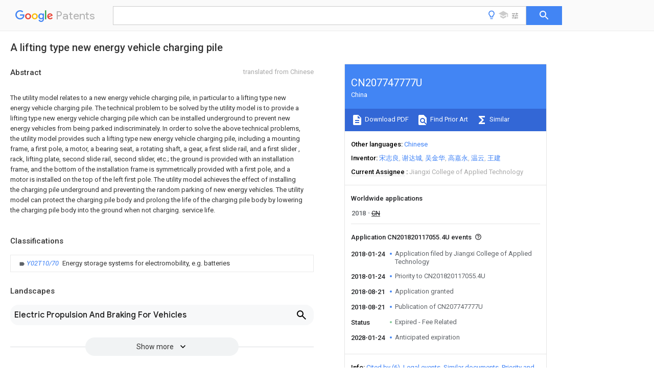

--- FILE ---
content_type: text/html
request_url: https://patents.google.com/patent/CN207747777U/en
body_size: 21246
content:
<!DOCTYPE html>
<html lang="en">
  <head>
    <title>CN207747777U - 
        A lifting type new energy vehicle charging pile
       
        - Google Patents</title>

    <meta name="viewport" content="width=device-width, initial-scale=1">
    <meta charset="UTF-8">
    <meta name="referrer" content="origin-when-crossorigin">
    <link rel="canonical" href="https://patents.google.com/patent/CN207747777U/en">
    <meta name="description" content="
    
       The utility model relates to a new energy vehicle charging pile, in particular to a lifting type new energy vehicle charging pile. The technical problem to be solved by the utility model is to provide a lifting type new energy vehicle charging pile which can be installed underground to prevent new energy vehicles from being parked indiscriminately. In order to solve the above technical problems, the utility model provides such a lifting type new energy vehicle charging pile, including a mounting frame, a first pole, a motor, a bearing seat, a rotating shaft, a gear, a first slide rail, and a first slider , rack, lifting plate, second slide rail, second slider, etc.; the ground is provided with an installation frame, and the bottom of the installation frame is symmetrically provided with a first pole, and a motor is installed on the top of the left first pole. The utility model achieves the effect of installing the charging pile underground and preventing the random parking of new energy vehicles. The utility model can protect the charging pile body and prolong the life of the charging pile body by lowering the charging pile body into the ground when not charging. service life.  
       
    
   
   ">
    <meta name="DC.type" content="patent">
    <meta name="DC.title" content="
        A lifting type new energy vehicle charging pile
       
       ">
    <meta name="DC.date" content="2018-01-24" scheme="dateSubmitted">
    <meta name="DC.description" content="
    
       The utility model relates to a new energy vehicle charging pile, in particular to a lifting type new energy vehicle charging pile. The technical problem to be solved by the utility model is to provide a lifting type new energy vehicle charging pile which can be installed underground to prevent new energy vehicles from being parked indiscriminately. In order to solve the above technical problems, the utility model provides such a lifting type new energy vehicle charging pile, including a mounting frame, a first pole, a motor, a bearing seat, a rotating shaft, a gear, a first slide rail, and a first slider , rack, lifting plate, second slide rail, second slider, etc.; the ground is provided with an installation frame, and the bottom of the installation frame is symmetrically provided with a first pole, and a motor is installed on the top of the left first pole. The utility model achieves the effect of installing the charging pile underground and preventing the random parking of new energy vehicles. The utility model can protect the charging pile body and prolong the life of the charging pile body by lowering the charging pile body into the ground when not charging. service life.  
       
    
   
   ">
    <meta name="citation_patent_application_number" content="CN:201820117055.4U">
    <meta name="citation_pdf_url" content="https://patentimages.storage.googleapis.com/d6/4e/09/db9c60dac883a2/CN207747777U.pdf">
    <meta name="citation_patent_number" content="CN:207747777:U">
    <meta name="DC.date" content="2018-08-21" scheme="issue">
    <meta name="DC.contributor" content="宋志良" scheme="inventor">
    <meta name="DC.contributor" content="谢达城" scheme="inventor">
    <meta name="DC.contributor" content="吴金华" scheme="inventor">
    <meta name="DC.contributor" content="高嘉永" scheme="inventor">
    <meta name="DC.contributor" content="温云" scheme="inventor">
    <meta name="DC.contributor" content="王建" scheme="inventor">
    <meta name="DC.contributor" content="Jiangxi College of Applied Technology" scheme="assignee">
    <link rel="stylesheet" href="https://fonts.googleapis.com/css?family=Roboto:400,400italic,500,500italic,700">
    <link rel="stylesheet" href="https://fonts.googleapis.com/css?family=Product+Sans">
    <link rel="stylesheet" href="https://fonts.googleapis.com/css2?family=Google+Sans:wght@400;500;700">

    <style>
      
      #gb { top: 15px; left: auto; right: 0; width: auto; min-width: 135px !important; }   
      body { transition: none; }
    </style>
    <script></script>

    <script>
      window.version = 'patent-search.search_20250707_RC00';

      function sendFeedback() {
        userfeedback.api.startFeedback({
          'productId': '713680',
          'bucket': 'patent-search-web',
          'productVersion': window.version,
        });
      }

      window.experiments = {};
      window.experiments.patentCountries = "ae,ag,al,am,ao,ap,ar,at,au,aw,az,ba,bb,bd,be,bf,bg,bh,bj,bn,bo,br,bw,bx,by,bz,ca,cf,cg,ch,ci,cl,cm,cn,co,cr,cs,cu,cy,cz,dd,de,dj,dk,dm,do,dz,ea,ec,ee,eg,em,ep,es,fi,fr,ga,gb,gc,gd,ge,gh,gm,gn,gq,gr,gt,gw,hk,hn,hr,hu,ib,id,ie,il,in,ir,is,it,jo,jp,ke,kg,kh,km,kn,kp,kr,kw,kz,la,lc,li,lk,lr,ls,lt,lu,lv,ly,ma,mc,md,me,mg,mk,ml,mn,mo,mr,mt,mw,mx,my,mz,na,ne,ng,ni,nl,no,nz,oa,om,pa,pe,pg,ph,pl,pt,py,qa,ro,rs,ru,rw,sa,sc,sd,se,sg,si,sk,sl,sm,sn,st,su,sv,sy,sz,td,tg,th,tj,tm,tn,tr,tt,tw,tz,ua,ug,us,uy,uz,vc,ve,vn,wo,yu,za,zm,zw";
      
      
      window.experiments.keywordWizard = true;
      
      
      
      window.experiments.definitions = true;
      window.experiments.plogs = true;

      window.Polymer = {
        dom: 'shady',
        lazyRegister: true,
      };
    </script>

    <script src="//www.gstatic.com/patent-search/frontend/patent-search.search_20250707_RC00/scs/compiled_dir/webcomponentsjs/webcomponents-lite.min.js"></script>
    <link rel="import" href="//www.gstatic.com/patent-search/frontend/patent-search.search_20250707_RC00/scs/compiled_dir/search-app-vulcanized.html">
  </head>
  <body unresolved>
    
    
    <script></script>
    <script src="//www.gstatic.com/patent-search/frontend/patent-search.search_20250707_RC00/scs/compiled_dir/search-app-vulcanized.js"></script>
    <search-app>
      
      

      <article class="result" itemscope itemtype="http://schema.org/ScholarlyArticle">
  <h1 itemprop="pageTitle">CN207747777U - 
        A lifting type new energy vehicle charging pile
       
        - Google Patents</h1>
  <span itemprop="title">
        A lifting type new energy vehicle charging pile
       
       </span>

  <meta itemprop="type" content="patent">
  <a href="https://patentimages.storage.googleapis.com/d6/4e/09/db9c60dac883a2/CN207747777U.pdf" itemprop="pdfLink">Download PDF</a>
  <h2>Info</h2>

  <dl>
    <dt>Publication number</dt>
    <dd itemprop="publicationNumber">CN207747777U</dd>
    <meta itemprop="numberWithoutCodes" content="207747777">
    <meta itemprop="kindCode" content="U">
    <meta itemprop="publicationDescription" content="Registered utility model">
    <span>CN207747777U</span>
    <span>CN201820117055.4U</span>
    <span>CN201820117055U</span>
    <span>CN207747777U</span>
    <span>CN 207747777 U</span>
    <span>CN207747777 U</span>
    <span>CN 207747777U</span>
    <span>  </span>
    <span> </span>
    <span> </span>
    <span>CN 201820117055 U</span>
    <span>CN201820117055 U</span>
    <span>CN 201820117055U</span>
    <span>CN 207747777 U</span>
    <span>CN207747777 U</span>
    <span>CN 207747777U</span>

    <dt>Authority</dt>
    <dd itemprop="countryCode">CN</dd>
    <dd itemprop="countryName">China</dd>

    <dt>Prior art keywords</dt>
    <dd itemprop="priorArtKeywords" repeat>charging pile</dd>
    <dd itemprop="priorArtKeywords" repeat>new energy</dd>
    <dd itemprop="priorArtKeywords" repeat>sliding block</dd>
    <dd itemprop="priorArtKeywords" repeat>block</dd>
    <dd itemprop="priorArtKeywords" repeat>motor</dd>

    <dt>Prior art date</dt>
    <dd><time itemprop="priorArtDate" datetime="2018-01-24">2018-01-24</time></dd>

    <dt>Legal status (The legal status is an assumption and is not a legal conclusion. Google has not performed a legal analysis and makes no representation as to the accuracy of the status listed.)</dt>
    <dd itemprop="legalStatusIfi" itemscope>
      <span itemprop="status">Expired - Fee Related</span>
    </dd>
  </dl>

  <dt>Application number</dt>
  <dd itemprop="applicationNumber">CN201820117055.4U</dd>

  <dt>Other languages</dt>
  <dd itemprop="otherLanguages" itemscope repeat>
    <a href="/patent/CN207747777U/zh">
      <span itemprop="name">Chinese</span> (<span itemprop="code">zh</span>)
    </a>
  </dd>

  

  <dt>Inventor</dt>
  <dd itemprop="inventor" repeat>宋志良</dd>
  <dd itemprop="inventor" repeat>谢达城</dd>
  <dd itemprop="inventor" repeat>吴金华</dd>
  <dd itemprop="inventor" repeat>高嘉永</dd>
  <dd itemprop="inventor" repeat>温云</dd>
  <dd itemprop="inventor" repeat>王建</dd>

  <dt>Current Assignee (The listed assignees may be inaccurate. Google has not performed a legal analysis and makes no representation or warranty as to the accuracy of the list.)</dt>
  <dd itemprop="assigneeCurrent" repeat>
    Jiangxi College of Applied Technology
  </dd>

  <dt>Original Assignee</dt>
  <dd itemprop="assigneeOriginal" repeat>Jiangxi College of Applied Technology</dd>

  <dt>Priority date (The priority date is an assumption and is not a legal conclusion. Google has not performed a legal analysis and makes no representation as to the accuracy of the date listed.)</dt>
  <dd><time itemprop="priorityDate" datetime="2018-01-24">2018-01-24</time></dd>

  <dt>Filing date</dt>
  <dd><time itemprop="filingDate" datetime="2018-01-24">2018-01-24</time></dd>

  <dt>Publication date</dt>
  <dd><time itemprop="publicationDate" datetime="2018-08-21">2018-08-21</time></dd>

  
  <dd itemprop="events" itemscope repeat>
    <time itemprop="date" datetime="2018-01-24">2018-01-24</time>
    <span itemprop="title">Application filed by Jiangxi College of Applied Technology</span>
    <span itemprop="type">filed</span>
    <span itemprop="critical" content="true" bool>Critical</span>
    
    
    
    <span itemprop="assigneeSearch">Jiangxi College of Applied Technology</span>
  </dd>
  <dd itemprop="events" itemscope repeat>
    <time itemprop="date" datetime="2018-01-24">2018-01-24</time>
    <span itemprop="title">Priority to CN201820117055.4U</span>
    <span itemprop="type">priority</span>
    <span itemprop="critical" content="true" bool>Critical</span>
    
    
    <span itemprop="documentId">patent/CN207747777U/en</span>
    
  </dd>
  <dd itemprop="events" itemscope repeat>
    <time itemprop="date" datetime="2018-08-21">2018-08-21</time>
    <span itemprop="title">Application granted</span>
    <span itemprop="type">granted</span>
    <span itemprop="critical" content="true" bool>Critical</span>
    
    
    
    
  </dd>
  <dd itemprop="events" itemscope repeat>
    <time itemprop="date" datetime="2018-08-21">2018-08-21</time>
    <span itemprop="title">Publication of CN207747777U</span>
    <span itemprop="type">publication</span>
    <span itemprop="critical" content="true" bool>Critical</span>
    
    
    <span itemprop="documentId">patent/CN207747777U/en</span>
    
  </dd>
  <dd itemprop="events" itemscope repeat>
    <time itemprop="date">Status</time>
    <span itemprop="title">Expired - Fee Related</span>
    <span itemprop="type">legal-status</span>
    <span itemprop="critical" content="true" bool>Critical</span>
    <span itemprop="current" content="true" bool>Current</span>
    
    
    
  </dd>
  <dd itemprop="events" itemscope repeat>
    <time itemprop="date" datetime="2028-01-24">2028-01-24</time>
    <span itemprop="title">Anticipated expiration</span>
    <span itemprop="type">legal-status</span>
    <span itemprop="critical" content="true" bool>Critical</span>
    
    
    
    
  </dd>

  <h2>Links</h2>
  <ul>
    

    <li itemprop="links" itemscope repeat>
        <meta itemprop="id" content="espacenetLink">
        <a href="https://worldwide.espacenet.com/publicationDetails/biblio?CC=CN&amp;NR=207747777U&amp;KC=U&amp;FT=D" itemprop="url" target="_blank"><span itemprop="text">Espacenet</span></a>
      </li>
      

    

    <li itemprop="links" itemscope repeat>
      <meta itemprop="id" content="globalDossierLink">
      <a href="https://globaldossier.uspto.gov/result/application/CN/201820117055/1" itemprop="url" target="_blank"><span itemprop="text">Global Dossier</span></a>
    </li>

    

      

      

      
      <li itemprop="links" itemscope repeat>
        <meta itemprop="id" content="stackexchangeLink">
        <a href="https://patents.stackexchange.com/questions/tagged/CN207747777U" itemprop="url"><span itemprop="text">Discuss</span></a>
      </li>
  </ul>

  <ul itemprop="concept" itemscope>
    <li itemprop="match" itemscope repeat>
      <span itemprop="id">238000009434</span>
      <span itemprop="name">installation</span>
      <span itemprop="domain">Methods</span>
      <span itemprop="svg_large"></span>
      <span itemprop="svg_small"></span>
      <span itemprop="smiles"></span>
      <span itemprop="inchi_key"></span>
      <span itemprop="similarity">0.000</span>
      <span itemprop="sections" repeat>abstract</span>
      <span itemprop="sections" repeat>description</span>
      <span itemprop="count">33</span>
    </li>
    <li itemprop="match" itemscope repeat>
      <span itemprop="id">230000000694</span>
      <span itemprop="name">effects</span>
      <span itemprop="domain">Effects</span>
      <span itemprop="svg_large"></span>
      <span itemprop="svg_small"></span>
      <span itemprop="smiles"></span>
      <span itemprop="inchi_key"></span>
      <span itemprop="similarity">0.000</span>
      <span itemprop="sections" repeat>abstract</span>
      <span itemprop="sections" repeat>description</span>
      <span itemprop="count">2</span>
    </li>
    <li itemprop="match" itemscope repeat>
      <span itemprop="id">238000010586</span>
      <span itemprop="name">diagram</span>
      <span itemprop="domain">Methods</span>
      <span itemprop="svg_large"></span>
      <span itemprop="svg_small"></span>
      <span itemprop="smiles"></span>
      <span itemprop="inchi_key"></span>
      <span itemprop="similarity">0.000</span>
      <span itemprop="sections" repeat>description</span>
      <span itemprop="count">3</span>
    </li>
    <li itemprop="match" itemscope repeat>
      <span itemprop="id">238000000034</span>
      <span itemprop="name">method</span>
      <span itemprop="domain">Methods</span>
      <span itemprop="svg_large"></span>
      <span itemprop="svg_small"></span>
      <span itemprop="smiles"></span>
      <span itemprop="inchi_key"></span>
      <span itemprop="similarity">0.000</span>
      <span itemprop="sections" repeat>description</span>
      <span itemprop="count">3</span>
    </li>
    <li itemprop="match" itemscope repeat>
      <span itemprop="id">230000009286</span>
      <span itemprop="name">beneficial effect</span>
      <span itemprop="domain">Effects</span>
      <span itemprop="svg_large"></span>
      <span itemprop="svg_small"></span>
      <span itemprop="smiles"></span>
      <span itemprop="inchi_key"></span>
      <span itemprop="similarity">0.000</span>
      <span itemprop="sections" repeat>description</span>
      <span itemprop="count">1</span>
    </li>
    <li itemprop="match" itemscope repeat>
      <span itemprop="id">238000005516</span>
      <span itemprop="name">engineering process</span>
      <span itemprop="domain">Methods</span>
      <span itemprop="svg_large"></span>
      <span itemprop="svg_small"></span>
      <span itemprop="smiles"></span>
      <span itemprop="inchi_key"></span>
      <span itemprop="similarity">0.000</span>
      <span itemprop="sections" repeat>description</span>
      <span itemprop="count">1</span>
    </li>
    <li itemprop="match" itemscope repeat>
      <span itemprop="id">239000000446</span>
      <span itemprop="name">fuel</span>
      <span itemprop="domain">Substances</span>
      <span itemprop="svg_large"></span>
      <span itemprop="svg_small"></span>
      <span itemprop="smiles"></span>
      <span itemprop="inchi_key"></span>
      <span itemprop="similarity">0.000</span>
      <span itemprop="sections" repeat>description</span>
      <span itemprop="count">1</span>
    </li>
    <li itemprop="match" itemscope repeat>
      <span itemprop="id">230000003993</span>
      <span itemprop="name">interaction</span>
      <span itemprop="domain">Effects</span>
      <span itemprop="svg_large"></span>
      <span itemprop="svg_small"></span>
      <span itemprop="smiles"></span>
      <span itemprop="inchi_key"></span>
      <span itemprop="similarity">0.000</span>
      <span itemprop="sections" repeat>description</span>
      <span itemprop="count">1</span>
    </li>
    <li itemprop="match" itemscope repeat>
      <span itemprop="id">238000012986</span>
      <span itemprop="name">modification</span>
      <span itemprop="domain">Methods</span>
      <span itemprop="svg_large"></span>
      <span itemprop="svg_small"></span>
      <span itemprop="smiles"></span>
      <span itemprop="inchi_key"></span>
      <span itemprop="similarity">0.000</span>
      <span itemprop="sections" repeat>description</span>
      <span itemprop="count">1</span>
    </li>
    <li itemprop="match" itemscope repeat>
      <span itemprop="id">230000004048</span>
      <span itemprop="name">modification</span>
      <span itemprop="domain">Effects</span>
      <span itemprop="svg_large"></span>
      <span itemprop="svg_small"></span>
      <span itemprop="smiles"></span>
      <span itemprop="inchi_key"></span>
      <span itemprop="similarity">0.000</span>
      <span itemprop="sections" repeat>description</span>
      <span itemprop="count">1</span>
    </li>
    <li itemprop="match" itemscope repeat>
      <span itemprop="id">238000006467</span>
      <span itemprop="name">substitution reaction</span>
      <span itemprop="domain">Methods</span>
      <span itemprop="svg_large"></span>
      <span itemprop="svg_small"></span>
      <span itemprop="smiles"></span>
      <span itemprop="inchi_key"></span>
      <span itemprop="similarity">0.000</span>
      <span itemprop="sections" repeat>description</span>
      <span itemprop="count">1</span>
    </li>
  </ul>

  

  <section>
    <h2>Classifications</h2>
    <ul>
      <li>
        <ul itemprop="classifications" itemscope repeat>
          <li itemprop="classifications" itemscope repeat>
            <span itemprop="Code">Y</span>&mdash;<span itemprop="Description">GENERAL TAGGING OF NEW TECHNOLOGICAL DEVELOPMENTS; GENERAL TAGGING OF CROSS-SECTIONAL TECHNOLOGIES SPANNING OVER SEVERAL SECTIONS OF THE IPC; TECHNICAL SUBJECTS COVERED BY FORMER USPC CROSS-REFERENCE ART COLLECTIONS [XRACs] AND DIGESTS</span>
            <meta itemprop="IsCPC" content="true">
          </li>
          <li itemprop="classifications" itemscope repeat>
            <span itemprop="Code">Y02</span>&mdash;<span itemprop="Description">TECHNOLOGIES OR APPLICATIONS FOR MITIGATION OR ADAPTATION AGAINST CLIMATE CHANGE</span>
            <meta itemprop="IsCPC" content="true">
          </li>
          <li itemprop="classifications" itemscope repeat>
            <span itemprop="Code">Y02T</span>&mdash;<span itemprop="Description">CLIMATE CHANGE MITIGATION TECHNOLOGIES RELATED TO TRANSPORTATION</span>
            <meta itemprop="IsCPC" content="true">
          </li>
          <li itemprop="classifications" itemscope repeat>
            <span itemprop="Code">Y02T10/00</span>&mdash;<span itemprop="Description">Road transport of goods or passengers</span>
            <meta itemprop="IsCPC" content="true">
          </li>
          <li itemprop="classifications" itemscope repeat>
            <span itemprop="Code">Y02T10/60</span>&mdash;<span itemprop="Description">Other road transportation technologies with climate change mitigation effect</span>
            <meta itemprop="IsCPC" content="true">
          </li>
          <li itemprop="classifications" itemscope repeat>
            <span itemprop="Code">Y02T10/70</span>&mdash;<span itemprop="Description">Energy storage systems for electromobility, e.g. batteries</span>
            <meta itemprop="Leaf" content="true"><meta itemprop="Additional" content="true"><meta itemprop="IsCPC" content="true">
          </li>
        </ul>
      </li>
    </ul>
  </section>

  

  

  

  <section>
    <h2>Landscapes</h2>
    <ul>
      <li itemprop="landscapes" itemscope repeat>
        <span itemprop="name">Electric Propulsion And Braking For Vehicles</span>
        (<span itemprop="type">AREA</span>)
      </li>
    </ul>
  </section>


  <section itemprop="abstract" itemscope>
    <h2>Abstract</h2>
    <aside>Translated from <span itemprop="translatedLanguage">Chinese</span></aside>
    <div itemprop="content" html><abstract mxw-id="PA322098440" lang="EN" load-source="google">
    <span class="notranslate">
      <span class="google-src-text">
        <p num="0001">本实用新型涉及一种新能源汽车充电桩，尤其涉及一种升降式新能源汽车充电桩。本实用新型要解决的技术问题是提供一种将充电桩安装在地下、可以防止新能源汽车乱停放的升降式新能源汽车充电桩。为了解决上述技术问题，本实用新型提供了这样一种升降式新能源汽车充电桩，包括有安装框、第一支杆、电机、轴承座、转轴、齿轮、第一滑轨、第一滑块、齿条、升降板、第二滑轨、第二滑块等；地面内设有安装框，安装框内底部左右对称设有第一支杆，左侧第一支杆顶端安装有电机。本实用新型达到了将充电桩安装在地下、可以防止新能源汽车乱停放的效果，本实用新型通过在不充电时，将充电桩本体降入地面，可以保护充电桩本体，延长充电桩本体的使用寿命。</p>
        <span class="patent-image-not-available"></span>
      </span>
      <p num="0001">The utility model relates to a new energy vehicle charging pile, in particular to a lifting type new energy vehicle charging pile. The technical problem to be solved by the utility model is to provide a lifting type new energy vehicle charging pile which can be installed underground to prevent new energy vehicles from being parked indiscriminately. In order to solve the above technical problems, the utility model provides such a lifting type new energy vehicle charging pile, including a mounting frame, a first pole, a motor, a bearing seat, a rotating shaft, a gear, a first slide rail, and a first slider , rack, lifting plate, second slide rail, second slider, etc.; the ground is provided with an installation frame, and the bottom of the installation frame is symmetrically provided with a first pole, and a motor is installed on the top of the left first pole. The utility model achieves the effect of installing the charging pile underground and preventing the random parking of new energy vehicles. The utility model can protect the charging pile body and prolong the life of the charging pile body by lowering the charging pile body into the ground when not charging. service life. </p>
      <span class="patent-image-not-available"></span>
    </span>
  </abstract>
  </div>
  </section>

  <section itemprop="description" itemscope>
    <h2>Description</h2>
    <aside>Translated from <span itemprop="translatedLanguage">Chinese</span></aside>
    <div itemprop="content" html><description mxw-id="PDES354426225" lang="EN" load-source="google">
    <invention-title lang="ZH" id="title1">
      <span class="notranslate"> <span class="google-src-text">一种升降式新能源汽车充电桩</span>A lifting type new energy vehicle charging pile</span>
    </invention-title>
    <technical-field>
      <p id="p0001" num="0001">
        <span class="notranslate"> <span class="google-src-text">技术领域</span>technical field</span>
      </p>
      <p id="p0002" num="0002">
        <span class="notranslate"> <span class="google-src-text">本实用新型涉及一种新能源汽车充电桩，尤其涉及一种升降式新能源汽车充电桩。</span>The utility model relates to a new energy vehicle charging pile, in particular to a lifting type new energy vehicle charging pile.</span>
      </p>
    </technical-field>
    <background-art>
      <p id="p0003" num="0003">
        <span class="notranslate"> <span class="google-src-text">背景技术</span>Background technique</span>
      </p>
      <p id="p0004" num="0004">
        <span class="notranslate"> <span class="google-src-text">充电桩其功能类似于加油站里面的加油机，可以固定在地面或墙壁，安装于公共建筑（公共楼宇、商场、公共停车场等）和居民小区停车场或充电站内，可以根据不同的电压等级为各种型号的电动新能源汽车充电。充电桩的输入端与交流电网直接连接，输出端都装有充电插头用于为电动新能源汽车充电。充电桩一般提供常规充电和快速充电两种充电方式，人们可以使用特定的充电卡在充电桩提供的人机交互操作界面上刷卡使用，进行相应的充电方式、充电时间、费用数据打印等操作，充电桩显示屏能显示充电量、费用、充电时间等数据。随着新能源汽车的兴起，充电桩也变得越来越多，目前的充电桩多数是暴露在外面，如此就容易顺坏，而且在充电时，新能源汽车停放不好，导致新能源汽车占用的空间大，给后面来的新能源汽车充电造成麻烦。</span>The function of the charging pile is similar to that of the fuel dispenser in the gas station. It can be fixed on the ground or on the wall, and installed in public buildings (public buildings, shopping malls, public parking lots, etc.) and residential area parking lots or charging stations. Charge various models of electric new energy vehicles. The input end of the charging pile is directly connected to the AC power grid, and the output end is equipped with a charging plug for charging electric new energy vehicles. Charging piles generally provide two charging methods: conventional charging and fast charging. People can use a specific charging card to swipe the card on the human-computer interaction interface provided by the charging pile to perform corresponding charging methods, charging time, and cost data printing. The display screen of the charging pile can display data such as charging amount, cost, and charging time. With the rise of new energy vehicles, there are more and more charging piles. Most of the current charging piles are exposed to the outside, so they are easy to be damaged. Moreover, when charging, new energy vehicles are not parked well, which leads to the failure of new energy vehicles. It takes up a lot of space, which will cause trouble for charging new energy vehicles coming later.</span>
      </p>
      <p id="p0005" num="0005">
        <span class="notranslate"> <span class="google-src-text">综上，目前需要研发一种将充电桩安装在地下、可以防止新能源汽车乱停放的升降式新能源汽车充电桩，来克服现有技术中充电桩暴露在外面、新能源汽车充电时随意停放的缺点。</span>In summary, it is currently necessary to develop a lifting type new energy vehicle charging pile that installs the charging pile underground and can prevent the random parking of new energy vehicles, so as to overcome the existing technology that the charging pile is exposed to the outside and the new energy vehicle is parked randomly when charging. Shortcomings.</span>
      </p>
    </background-art>
    <disclosure>
      <p id="p0006" num="0006">
        <span class="notranslate"> <span class="google-src-text">实用新型内容</span>Utility model content</span>
      </p>
      <p id="p0007" num="0007">
        <span class="notranslate"> <span class="google-src-text">（1）要解决的技术问题</span>(1) Technical problems to be solved</span>
      </p>
      <p id="p0008" num="0008">
        <span class="notranslate"> <span class="google-src-text">本实用新型为了克服现有技术中充电桩暴露在外面、新能源汽车充电时随意停放的缺点，本实用新型要解决的技术问题是提供一种将充电桩安装在地下、可以防止新能源汽车乱停放的升降式新能源汽车充电桩。</span>In order to overcome the shortcomings in the prior art that the charging piles are exposed outside and the new energy vehicles can be parked randomly when charging, the technical problem to be solved by the utility model is to provide a charging pile installed underground, which can prevent the new energy vehicles from being randomly parked. Parked lift-type new energy vehicle charging pile.</span>
      </p>
      <p id="p0009" num="0009">
        <span class="notranslate"> <span class="google-src-text">（2）技术方案</span>(2) Technical solution</span>
      </p>
      <p id="p0010" num="0010">
        <span class="notranslate"> <span class="google-src-text">为了解决上述技术问题，本实用新型提供了这样一种升降式新能源汽车充电桩，包括有安装框、第一支杆、电机、轴承座、转轴、齿轮、第一滑轨、第一滑块、齿条、升降板、第二滑轨、第二滑块、行程开关、盖板、充电桩本体、推杆和按钮，地面内设有安装框，安装框内底部左右对称设有第一支杆，左侧第一支杆顶端安装有电机，右侧第一支杆顶端设有轴承座，轴承座内设有转轴，电机后侧的输出轴上与转轴后端均设有齿轮，左右两侧的齿轮啮合，安装框内底部左右对称设有第一滑轨，第一滑轨在第一支杆外侧，第一滑轨上均滑动式连接有第一滑块，第一滑块内侧均连接有齿条，左侧的齿条与左侧的齿轮啮合，右侧的齿条与右侧的齿轮啮合，左右两侧的齿条顶端连接有升降板，升降板顶部安装有充电桩本体，安装框左右两壁内侧上部均嵌有第二滑轨，第二滑轨上滑动式连接有第二滑块，右侧的第二滑轨内侧上部与下部均设有行程开关，行程开关在第二滑块上下两侧，行程开关通过电路与电机连接，升降板左右两侧连接在左右两侧的第二滑块内侧，左侧的第二滑块顶部连接有推杆，安装框左壁顶部转动式连接有盖板，盖板将安装框顶部盖住，安装框右壁外侧上部设有按钮，按钮通过电路与电机连接。</span>In order to solve the above technical problems, the utility model provides such a lifting type new energy vehicle charging pile, including a mounting frame, a first pole, a motor, a bearing seat, a rotating shaft, a gear, a first slide rail, and a first slider , rack, lifting plate, second slide rail, second slider, travel switch, cover plate, charging pile body, push rod and button, the installation frame is arranged on the ground, and the first branch is symmetrically arranged at the bottom of the installation frame A motor is installed on the top of the first pole on the left, a bearing seat is provided on the top of the first pole on the right, and a rotating shaft is arranged in the bearing seat. Gears are provided on the output shaft on the rear side of the motor and the rear end of the rotating shaft. The gears on the side are meshed, and the bottom of the installation frame is symmetrically provided with the first slide rail. The first slide rail is outside the first support rod. A rack is connected, the left rack meshes with the left gear, the right rack meshes with the right gear, the top of the left and right racks is connected with a lifting plate, and the charging pile body is installed on the top of the lifting plate. The upper part of the inner side of the left and right walls of the installation frame is embedded with a second slide rail, and the second slider is slidably connected to the second slide rail. The upper and lower parts of the inner side of the second slide rail on the right side are equipped with travel switches. The upper and lower sides of the second slider, the travel switch is connected to the motor through the circuit, the left and right sides of the lifting plate are connected to the inside of the second slider on the left and right sides, the top of the second slider on the left is connected to the push rod, and the top of the left wall of the installation frame The rotation type is connected with a cover plate, and the cover plate covers the top of the installation frame, and a button is arranged on the outer upper part of the right wall of the installation frame, and the button is connected with the motor through a circuit.</span>
      </p>
      <p id="p0011" num="0011">
        <span class="notranslate"> <span class="google-src-text">优选地，还包括有第二支杆、第三滑块、第三滑轨、承载板、第一弹簧和连接块，安装框右侧的地面上开有第一凹槽，第一凹槽内底部左右对称设有第二支杆，第二支杆顶端均设有第三滑块，第三滑块上均滑动式连接有第三滑轨，第三滑轨顶部连接有承载板，左侧的第三滑块与第一凹槽内左壁上部之间连接有第一弹簧，右侧的第三滑块与第一凹槽内右壁上部之间连接有相同的第一弹簧，承载板左壁左侧上部设有连接块，连接块在按钮右侧。</span>Preferably, it also includes a second pole, a third slide block, a third slide rail, a bearing plate, a first spring and a connecting block, a first groove is opened on the ground on the right side of the installation frame, and the first groove The bottom is left and right symmetrically provided with the second pole, the top of the second pole is provided with the third slider, the third slider is slidingly connected with the third slide rail, the top of the third slide rail is connected with the bearing plate, the left side The first spring is connected between the third slider of the first groove and the upper part of the left wall in the first groove, the same first spring is connected between the third slider on the right side and the upper part of the right wall in the first groove, and the bearing plate A connecting block is arranged on the upper left side of the left wall, and the connecting block is on the right side of the button.</span>
      </p>
      <p id="p0012" num="0012">
        <span class="notranslate"> <span class="google-src-text">优选地，还包括有第二弹簧和橡胶块，安装框右壁顶部开有第二凹槽，第二凹槽内底部设有第二弹簧，第二弹簧顶端连接有橡胶块。</span>Preferably, it also includes a second spring and a rubber block, a second groove is formed on the top of the right wall of the installation frame, a second spring is provided at the bottom of the second groove, and a rubber block is connected to the top of the second spring.</span>
      </p>
      <p id="p0013" num="0013">
        <span class="notranslate"> <span class="google-src-text">工作原理：当车主需要对新能源汽车进行充电时，车主将新能源汽车开到安装框边上，接着车主按下按钮，按钮控制电机顺时针转动，带动左侧的齿轮顺时针转动，进而带动右侧的齿轮逆时针转动，齿轮转动带动左右两侧的齿条向上移动，进而带动升降板向上移动，从而带动充电桩本体向上移动，同时升降板向上移动带动第二滑块向上移动，进而带动推杆向上移动，推杆向上移动将盖板顶开，当第二滑块向上移动到与上部的行程开关接触时，此时充电桩本体充电口已经漏出在地面上部了，此时行程开关控制电机停止工作，然后车主即可对新能源汽车进行充电。当新能源汽车充电完成后，车主通过按动按钮，控制电机逆时针转动，带动左侧的齿轮逆时针转动，进而带动右侧的齿轮顺时针转动，齿轮转动带动齿条向下移动，齿条向下移动带动升降板向下移动，进而带动充电桩本体和第二滑块向下移动，第二滑块向下移动到与下侧的行程开关接触时，此时充电桩本体刚好回到初始位置，行程开关控制电机停止工作，同时推杆向下移动，使得盖板向下转动复位，再次将安装框顶部盖住。在不充电时，将充电桩本体降入地面，可以保护充电桩本体，延长充电桩本体的使用寿命。</span>Working principle: When the owner needs to charge the new energy vehicle, the owner drives the new energy vehicle to the side of the installation frame, and then the owner presses the button, which controls the motor to rotate clockwise, driving the left gear to rotate clockwise, and then drives the The gear on the right side rotates counterclockwise, and the rotation of the gear drives the racks on the left and right sides to move upwards, which in turn drives the lifting plate to move upwards, thereby driving the body of the charging pile to move upwards. The push rod moves upward, and the cover plate is pushed open by the push rod upward. When the second slider moves upward to touch the upper travel switch, the charging port of the charging pile body has leaked out on the upper part of the ground. At this time, the travel switch controls The motor stops working, and then the owner can charge the new energy vehicle. When the charging of the new energy vehicle is completed, the owner controls the motor to rotate counterclockwise by pressing the button, which drives the left gear to rotate counterclockwise, and then drives the right gear to rotate clockwise, and the rotation of the gear drives the rack to move downward. The downward movement drives the lifting plate to move downward, and then drives the charging pile body and the second slider to move downward. When the second slider moves down to contact with the travel switch on the lower side, the charging pile body just returns to the initial state. position, the travel switch controls the motor to stop working, and at the same time the push rod moves downward, so that the cover plate rotates downward and resets, and covers the top of the installation frame again. When not charging, lowering the charging pile body into the ground can protect the charging pile body and prolong the service life of the charging pile body.</span>
      </p>
      <p id="p0014" num="0014">
        <span class="notranslate"> <span class="google-src-text">因为还包括有第二支杆、第三滑块、第三滑轨、承载板、第一弹簧和连接块，安装框右侧的地面上开有第一凹槽，第一凹槽内底部左右对称设有第二支杆，第二支杆顶端均设有第三滑块，第三滑块上均滑动式连接有第三滑轨，第三滑轨顶部连接有承载板，左侧的第三滑块与第一凹槽内左壁上部之间连接有第一弹簧，右侧的第三滑块与第一凹槽内右壁上部之间连接有相同的第一弹簧，承载板左壁左侧上部设有连接块，连接块在按钮右侧。所以在新能源汽车需要充电时，车主就需要将新能源汽车行驶到承载板上，在新能源汽车行驶到承载板上时，因为惯性向前行驶一段距离，此时新能源汽车会与承载板左壁接触，使得承载板向左侧一段距离，带动连接块向左移动一段距离与按钮接触，此时按钮控制电机转动带动充电桩本体向上移动，当充电桩本体向上移动到合适位置时，车主即可进行充电，同时在新能源汽车充电完成后，车主控制新能源汽车向前行驶一段距离，使得新能源汽车与承载板左壁接触，带动连接块向左移动一段距离与按钮接触，按钮控制电机将充电桩本体降回地面即可。如此，通过承载板来限制新能源汽车充电的位置，就可以防止新能源汽车乱停放了。</span>Because it also includes the second pole, the third slide block, the third slide rail, the bearing plate, the first spring and the connection block, there is a first groove on the ground on the right side of the installation frame, and the left and right sides of the inner bottom of the first groove The second pole is symmetrically arranged, and the top of the second pole is equipped with a third slider, and the third slider is slidably connected with a third slide rail, and the top of the third slide rail is connected with a bearing plate. The first spring is connected between the three sliders and the upper part of the left wall in the first groove, the same first spring is connected between the third slider on the right side and the upper part of the right wall in the first groove, and the left wall of the bearing plate A connection block is arranged on the upper left side, and the connection block is on the right side of the button. Therefore, when a new energy vehicle needs to be charged, the owner needs to drive the new energy vehicle onto the loading plate. The left wall contacts, so that the load plate moves to the left for a certain distance, and drives the connecting block to move to the left for a certain distance to contact the button. At this time, the button controls the motor to rotate and drives the charging pile body to move upward. When the charging pile body moves upward to a suitable position, the owner It can be charged. At the same time, after the charging of the new energy vehicle is completed, the owner controls the new energy vehicle to drive forward for a certain distance, so that the new energy vehicle contacts the left wall of the load plate, and drives the connecting block to move to the left for a certain distance to contact the button. The button controls The motor lowers the charging pile body back to the ground. In this way, by limiting the charging position of new energy vehicles through the carrier board, it is possible to prevent the new energy vehicles from being parked indiscriminately.</span>
      </p>
      <p id="p0015" num="0015">
        <span class="notranslate"> <span class="google-src-text">因为还包括有第二弹簧和橡胶块，安装框右壁顶部开有第二凹槽，第二凹槽内底部设有第二弹簧，第二弹簧顶端连接有橡胶块。所以在盖板重新盖住安装框时，橡胶块可以起到缓冲作用，防止盖板重新盖住安装框时，声音过大。</span>Because it also includes the second spring and the rubber block, the top of the right wall of the installation frame has a second groove, the bottom of the second groove is provided with a second spring, and the top of the second spring is connected with the rubber block. Therefore, when the cover plate covers the installation frame again, the rubber block can act as a buffer to prevent the sound from being too loud when the cover plate covers the installation frame again.</span>
      </p>
      <p id="p0016" num="0016">
        <span class="notranslate"> <span class="google-src-text">（3）有益效果</span>(3) Beneficial effects</span>
      </p>
      <p id="p0017" num="0017">
        <span class="notranslate"> <span class="google-src-text">本实用新型达到了将充电桩安装在地下、可以防止新能源汽车乱停放的效果，本实用新型通过在不充电时，将充电桩本体降入地面，可以保护充电桩本体，延长充电桩本体的使用寿命，通过承载板来限制新能源汽车充电的位置，就可以防止新能源汽车乱停放了。</span>The utility model achieves the effect of installing the charging pile underground and preventing the random parking of new energy vehicles. The utility model can protect the charging pile body and prolong the life of the charging pile body by lowering the charging pile body into the ground when not charging. Service life, by restricting the charging position of new energy vehicles through the load plate, it is possible to prevent the new energy vehicles from being parked indiscriminately.</span>
      </p>
    </disclosure>
    <description-of-drawings>
      <p id="p0018" num="0018">
        <span class="notranslate"> <span class="google-src-text">附图说明</span>Description of drawings</span>
      </p>
      <p id="p0019" num="0019">
        <span class="notranslate"> <span class="google-src-text">图1为本实用新型的主视结构示意图。</span>Fig. 1 is a front structural schematic diagram of the utility model.</span>
      </p>
      <p id="p0020" num="0020">
        <span class="notranslate"> <span class="google-src-text">图2为本实用新型的第一种部分主视结构示意图。</span>Fig. 2 is a schematic structural diagram of the first partial front view of the utility model.</span>
      </p>
      <p id="p0021" num="0021">
        <span class="notranslate"> <span class="google-src-text">图3为本实用新型的第二种部分主视结构示意图。</span>Fig. 3 is a schematic structural diagram of the second partial front view of the utility model.</span>
      </p>
      <p id="p0022" num="0022">
        <span class="notranslate"> <span class="google-src-text">附图中的标记为：1-地面，2-安装框，3-第一支杆，4-电机，5-轴承座，6-转轴，7-齿轮，8-第一滑轨，9-第一滑块，10-齿条，11-升降板，12-第二滑轨，13-第二滑块，14-行程开关，15-盖板，16-充电桩本体，17-推杆，18-按钮，19-第一凹槽，20-第二支杆，21-第三滑块，22-第三滑轨，23-承载板，24-第一弹簧，25-连接块，26-第二凹槽，27-第二弹簧，28-橡胶块。</span>The marks in the drawings are: 1-ground, 2-installation frame, 3-first pole, 4-motor, 5-bearing seat, 6-rotating shaft, 7-gear, 8-first slide rail, 9-the first One slider, 10-rack, 11-lifting plate, 12-second slide rail, 13-second slider, 14-travel switch, 15-cover plate, 16-charging pile body, 17-push rod, 18 -button, 19-first groove, 20-second pole, 21-third slider, 22-third slide rail, 23-loading plate, 24-first spring, 25-connecting block, 26-the first Two grooves, 27-second spring, 28-rubber block.</span>
      </p>
    </description-of-drawings>
    <mode-for-invention>
      <p id="p0023" num="0023">
        <span class="notranslate"> <span class="google-src-text">具体实施方式</span>Detailed ways</span>
      </p>
      <p id="p0024" num="0024">
        <span class="notranslate"> <span class="google-src-text">下面结合附图和实施例对本实用新型作进一步的说明。</span>Below in conjunction with accompanying drawing and embodiment the utility model is described further.</span>
      </p>
    </mode-for-invention>
    <mode-for-invention>
      <p id="p0025" num="0025">
        <span class="notranslate"> <span class="google-src-text">实施例1</span>Example 1</span>
      </p>
      <p id="p0026" num="0026">
        <span class="notranslate"> <span class="google-src-text">一种升降式新能源汽车充电桩，如图1-3所示，包括有安装框2、第一支杆3、电机4、轴承座5、转轴6、齿轮7、第一滑轨8、第一滑块9、齿条10、升降板11、第二滑轨12、第二滑块13、行程开关14、盖板15、充电桩本体16、推杆17和按钮18，地面1内设有安装框2，安装框2内底部左右对称设有第一支杆3，左侧第一支杆3顶端安装有电机4，右侧第一支杆3顶端设有轴承座5，轴承座5内设有转轴6，电机4后侧的输出轴上与转轴6后端均设有齿轮7，左右两侧的齿轮7啮合，安装框2内底部左右对称设有第一滑轨8，第一滑轨8在第一支杆3外侧，第一滑轨8上均滑动式连接有第一滑块9，第一滑块9内侧均连接有齿条10，左侧的齿条10与左侧的齿轮7啮合，右侧的齿条10与右侧的齿轮7啮合，左右两侧的齿条10顶端连接有升降板11，升降板11顶部安装有充电桩本体16，安装框2左右两壁内侧上部均嵌有第二滑轨12，第二滑轨12上滑动式连接有第二滑块13，右侧的第二滑轨12内侧上部与下部均设有行程开关14，行程开关14在第二滑块13上下两侧，行程开关14通过电路与电机4连接，升降板11左右两侧连接在左右两侧的第二滑块13内侧，左侧的第二滑块13顶部连接有推杆17，安装框2左壁顶部转动式连接有盖板15，盖板15将安装框2顶部盖住，安装框2右壁外侧上部设有按钮18，按钮18通过电路与电机4连接。</span>A lifting type new energy vehicle charging pile, as shown in Fig. A slider 9, a rack 10, a lifting plate 11, a second slide rail 12, a second slider 13, a travel switch 14, a cover plate 15, a charging pile body 16, a push rod 17 and a button 18, and the ground 1 is provided with Mounting frame 2, the bottom of the mounting frame 2 is left and right symmetrically provided with a first pole 3, the top of the first pole 3 on the left side is equipped with a motor 4, and the top of the first pole 3 on the right side is provided with a bearing seat 5, and the inner part of the bearing seat 5 A rotating shaft 6 is provided, and the output shaft on the rear side of the motor 4 is provided with a gear 7 with the rear end of the rotating shaft 6, and the gears 7 on the left and right sides are meshed. Rail 8 is on the outer side of the first pole 3, and the first sliding block 9 is slidably connected on the first sliding rail 8, and the inner side of the first sliding block 9 is connected with a rack 10, and the rack 10 on the left side is connected to the left side. The gear 7 meshes, the rack 10 on the right meshes with the gear 7 on the right, the top of the rack 10 on the left and right sides is connected to the lifting plate 11, the charging pile body 16 is installed on the top of the lifting plate 11, and the inside of the left and right walls of the installation frame 2 The upper part is embedded with a second slide rail 12, and the second slide rail 12 is slidably connected with a second slide block 13. The upper and lower parts of the second slide rail 12 on the right side are provided with a travel switch 14, and the travel switch 14 is on the second slide rail 12. The upper and lower sides of the second slider 13, the travel switch 14 is connected with the motor 4 through the circuit, the left and right sides of the lifting plate 11 are connected to the inner side of the second slider 13 on the left and right sides, and the top of the second slider 13 on the left side is connected with a push rod 17. The top of the left wall of the installation frame 2 is rotatably connected with a cover plate 15, the cover plate 15 covers the top of the installation frame 2, and a button 18 is arranged on the upper outside of the right wall of the installation frame 2, and the button 18 is connected with the motor 4 through a circuit.</span>
      </p>
    </mode-for-invention>
    <mode-for-invention>
      <p id="p0027" num="0027">
        <span class="notranslate"> <span class="google-src-text">实施例2</span>Example 2</span>
      </p>
      <p id="p0028" num="0028">
        <span class="notranslate"> <span class="google-src-text">一种升降式新能源汽车充电桩，如图1-3所示，包括有安装框2、第一支杆3、电机4、轴承座5、转轴6、齿轮7、第一滑轨8、第一滑块9、齿条10、升降板11、第二滑轨12、第二滑块13、行程开关14、盖板15、充电桩本体16、推杆17和按钮18，地面1内设有安装框2，安装框2内底部左右对称设有第一支杆3，左侧第一支杆3顶端安装有电机4，右侧第一支杆3顶端设有轴承座5，轴承座5内设有转轴6，电机4后侧的输出轴上与转轴6后端均设有齿轮7，左右两侧的齿轮7啮合，安装框2内底部左右对称设有第一滑轨8，第一滑轨8在第一支杆3外侧，第一滑轨8上均滑动式连接有第一滑块9，第一滑块9内侧均连接有齿条10，左侧的齿条10与左侧的齿轮7啮合，右侧的齿条10与右侧的齿轮7啮合，左右两侧的齿条10顶端连接有升降板11，升降板11顶部安装有充电桩本体16，安装框2左右两壁内侧上部均嵌有第二滑轨12，第二滑轨12上滑动式连接有第二滑块13，右侧的第二滑轨12内侧上部与下部均设有行程开关14，行程开关14在第二滑块13上下两侧，行程开关14通过电路与电机4连接，升降板11左右两侧连接在左右两侧的第二滑块13内侧，左侧的第二滑块13顶部连接有推杆17，安装框2左壁顶部转动式连接有盖板15，盖板15将安装框2顶部盖住，安装框2右壁外侧上部设有按钮18，按钮18通过电路与电机4连接。</span>A lifting type new energy vehicle charging pile, as shown in Fig. A slider 9, a rack 10, a lifting plate 11, a second slide rail 12, a second slider 13, a travel switch 14, a cover plate 15, a charging pile body 16, a push rod 17 and a button 18, and the ground 1 is provided with Mounting frame 2, the bottom of the mounting frame 2 is left and right symmetrically provided with a first pole 3, the top of the first pole 3 on the left side is equipped with a motor 4, and the top of the first pole 3 on the right side is provided with a bearing seat 5, and the inner part of the bearing seat 5 A rotating shaft 6 is provided, and the output shaft on the rear side of the motor 4 is provided with a gear 7 with the rear end of the rotating shaft 6, and the gears 7 on the left and right sides are meshed. Rail 8 is on the outer side of the first pole 3, and the first sliding block 9 is slidably connected on the first sliding rail 8, and the inner side of the first sliding block 9 is connected with a rack 10, and the rack 10 on the left side is connected to the left side. The gear 7 meshes, the rack 10 on the right meshes with the gear 7 on the right, the top of the rack 10 on the left and right sides is connected to the lifting plate 11, the charging pile body 16 is installed on the top of the lifting plate 11, and the inside of the left and right walls of the installation frame 2 The upper part is embedded with a second slide rail 12, and the second slide rail 12 is slidably connected with a second slide block 13. The upper and lower parts of the second slide rail 12 on the right side are provided with a travel switch 14, and the travel switch 14 is on the second slide rail 12. The upper and lower sides of the second slider 13, the travel switch 14 is connected with the motor 4 through the circuit, the left and right sides of the lifting plate 11 are connected to the inner side of the second slider 13 on the left and right sides, and the top of the second slider 13 on the left side is connected with a push rod 17. The top of the left wall of the installation frame 2 is rotatably connected with a cover plate 15, the cover plate 15 covers the top of the installation frame 2, and a button 18 is arranged on the upper outside of the right wall of the installation frame 2, and the button 18 is connected with the motor 4 through a circuit.</span>
      </p>
      <p id="p0029" num="0029">
        <span class="notranslate"> <span class="google-src-text">还包括有第二支杆20、第三滑块21、第三滑轨22、承载板23、第一弹簧24和连接块25，安装框2右侧的地面1上开有第一凹槽19，第一凹槽19内底部左右对称设有第二支杆20，第二支杆20顶端均设有第三滑块21，第三滑块21上均滑动式连接有第三滑轨22，第三滑轨22顶部连接有承载板23，左侧的第三滑块21与第一凹槽19内左壁上部之间连接有第一弹簧24，右侧的第三滑块21与第一凹槽19内右壁上部之间连接有相同的第一弹簧24，承载板23左壁左侧上部设有连接块25，连接块25在按钮18右侧。</span>It also includes a second pole 20, a third slide block 21, a third slide rail 22, a bearing plate 23, a first spring 24 and a connecting block 25, and a first groove 19 is formed on the ground 1 on the right side of the installation frame 2 , the bottom of the first groove 19 is left and right symmetrically provided with a second pole 20, the top of the second pole 20 is provided with a third slider 21, and the third slider 21 is slidably connected with a third slide rail 22, The top of the third slide rail 22 is connected with a bearing plate 23, and the third slide block 21 on the left side is connected with the first spring 24 between the upper part of the left wall in the first groove 19, and the third slide block 21 on the right side is connected with the first spring 24. The upper part of the right wall in the groove 19 is connected with the same first spring 24 , and the upper part of the left wall of the bearing plate 23 is provided with a connecting block 25 , which is on the right side of the button 18 .</span>
      </p>
    </mode-for-invention>
    <mode-for-invention>
      <p id="p0030" num="0030">
        <span class="notranslate"> <span class="google-src-text">实施例3</span>Example 3</span>
      </p>
      <p id="p0031" num="0031">
        <span class="notranslate"> <span class="google-src-text">一种升降式新能源汽车充电桩，如图1-3所示，包括有安装框2、第一支杆3、电机4、轴承座5、转轴6、齿轮7、第一滑轨8、第一滑块9、齿条10、升降板11、第二滑轨12、第二滑块13、行程开关14、盖板15、充电桩本体16、推杆17和按钮18，地面1内设有安装框2，安装框2内底部左右对称设有第一支杆3，左侧第一支杆3顶端安装有电机4，右侧第一支杆3顶端设有轴承座5，轴承座5内设有转轴6，电机4后侧的输出轴上与转轴6后端均设有齿轮7，左右两侧的齿轮7啮合，安装框2内底部左右对称设有第一滑轨8，第一滑轨8在第一支杆3外侧，第一滑轨8上均滑动式连接有第一滑块9，第一滑块9内侧均连接有齿条10，左侧的齿条10与左侧的齿轮7啮合，右侧的齿条10与右侧的齿轮7啮合，左右两侧的齿条10顶端连接有升降板11，升降板11顶部安装有充电桩本体16，安装框2左右两壁内侧上部均嵌有第二滑轨12，第二滑轨12上滑动式连接有第二滑块13，右侧的第二滑轨12内侧上部与下部均设有行程开关14，行程开关14在第二滑块13上下两侧，行程开关14通过电路与电机4连接，升降板11左右两侧连接在左右两侧的第二滑块13内侧，左侧的第二滑块13顶部连接有推杆17，安装框2左壁顶部转动式连接有盖板15，盖板15将安装框2顶部盖住，安装框2右壁外侧上部设有按钮18，按钮18通过电路与电机4连接。</span>A lifting type new energy vehicle charging pile, as shown in Fig. A slider 9, a rack 10, a lifting plate 11, a second slide rail 12, a second slider 13, a travel switch 14, a cover plate 15, a charging pile body 16, a push rod 17 and a button 18, and the ground 1 is provided with Mounting frame 2, the bottom of the mounting frame 2 is left and right symmetrically provided with a first pole 3, the top of the first pole 3 on the left side is equipped with a motor 4, and the top of the first pole 3 on the right side is provided with a bearing seat 5, and the inner part of the bearing seat 5 A rotating shaft 6 is provided, and the output shaft on the rear side of the motor 4 is provided with a gear 7 with the rear end of the rotating shaft 6, and the gears 7 on the left and right sides are meshed. Rail 8 is on the outer side of the first pole 3, and the first sliding block 9 is slidably connected on the first sliding rail 8, and the inner side of the first sliding block 9 is connected with a rack 10, and the rack 10 on the left side is connected to the left side. The gear 7 meshes, the rack 10 on the right meshes with the gear 7 on the right, the top of the rack 10 on the left and right sides is connected to the lifting plate 11, the charging pile body 16 is installed on the top of the lifting plate 11, and the inside of the left and right walls of the installation frame 2 The upper part is embedded with a second slide rail 12, and the second slide rail 12 is slidably connected with a second slide block 13. The upper and lower parts of the second slide rail 12 on the right side are provided with a travel switch 14, and the travel switch 14 is on the second slide rail 12. The upper and lower sides of the second slider 13, the travel switch 14 is connected with the motor 4 through the circuit, the left and right sides of the lifting plate 11 are connected to the inner side of the second slider 13 on the left and right sides, and the top of the second slider 13 on the left side is connected with a push rod 17. The top of the left wall of the installation frame 2 is rotatably connected with a cover plate 15, the cover plate 15 covers the top of the installation frame 2, and a button 18 is arranged on the upper outside of the right wall of the installation frame 2, and the button 18 is connected with the motor 4 through a circuit.</span>
      </p>
      <p id="p0032" num="0032">
        <span class="notranslate"> <span class="google-src-text">还包括有第二支杆20、第三滑块21、第三滑轨22、承载板23、第一弹簧24和连接块25，安装框2右侧的地面1上开有第一凹槽19，第一凹槽19内底部左右对称设有第二支杆20，第二支杆20顶端均设有第三滑块21，第三滑块21上均滑动式连接有第三滑轨22，第三滑轨22顶部连接有承载板23，左侧的第三滑块21与第一凹槽19内左壁上部之间连接有第一弹簧24，右侧的第三滑块21与第一凹槽19内右壁上部之间连接有相同的第一弹簧24，承载板23左壁左侧上部设有连接块25，连接块25在按钮18右侧。</span>It also includes a second pole 20, a third slide block 21, a third slide rail 22, a bearing plate 23, a first spring 24 and a connecting block 25, and a first groove 19 is formed on the ground 1 on the right side of the installation frame 2 , the bottom of the first groove 19 is left and right symmetrically provided with a second pole 20, the top of the second pole 20 is provided with a third slider 21, and the third slider 21 is slidably connected with a third slide rail 22, The top of the third slide rail 22 is connected with a bearing plate 23, and the third slide block 21 on the left side is connected with the first spring 24 between the upper part of the left wall in the first groove 19, and the third slide block 21 on the right side is connected with the first spring 24. The upper part of the right wall in the groove 19 is connected with the same first spring 24 , and the upper part of the left wall of the bearing plate 23 is provided with a connecting block 25 , which is on the right side of the button 18 .</span>
      </p>
      <p id="p0033" num="0033">
        <span class="notranslate"> <span class="google-src-text">还包括有第二弹簧27和橡胶块28，安装框2右壁顶部开有第二凹槽26，第二凹槽26内底部设有第二弹簧27，第二弹簧27顶端连接有橡胶块28。</span>Also includes a second spring 27 and a rubber block 28, the top of the right wall of the installation frame 2 has a second groove 26, the bottom of the second groove 26 is provided with a second spring 27, and the top of the second spring 27 is connected to a rubber block 28 .</span>
      </p>
      <p id="p0034" num="0034">
        <span class="notranslate"> <span class="google-src-text">以上所述实施例仅表达了本实用新型的优选实施方式，其描述较为具体和详细，但并不能因此而理解为对本实用新型专利范围的限制。应当指出的是，对于本领域的普通技术人员来说，在不脱离本发明构思的前提下，还可以做出若干变形、改进及替代，这些都属于本实用新型的保护范围。因此，本实用新型专利的保护范围应以所附权利要求为准。</span>The above-mentioned embodiments only express the preferred implementation of the utility model, and the description thereof is relatively specific and detailed, but should not be construed as limiting the patent scope of the utility model. It should be pointed out that those skilled in the art can make several modifications, improvements and substitutions without departing from the concept of the present invention, all of which belong to the protection scope of the present utility model. Therefore, the scope of protection of the utility model patent should be based on the appended claims.</span>
      </p>
    </mode-for-invention>
  </description>
  </div>
  </section>

  <section itemprop="claims" itemscope>
    <h2>Claims (<span itemprop="count">3</span>)</h2>
    
    <div itemprop="content" html><div mxw-id="PCLM206400586" lang="EN" load-source="patent-office" class="claims">
    <div class="claim"> <div id="en-cl0001" num="0001" class="claim">
      <div class="claim-text">1. a kind of lift new-energy automobile charging pile, which is characterized in that include installing frame（2）, the first strut（3）, motor
（4）, bearing block（5）, shaft（6）, gear（7）, the first sliding rail（8）, the first sliding block（9）, rack（10）, lifter plate（11）,
Two sliding rails（12）, the second sliding block（13）, travel switch（14）, cover board（15）, charging pile body（16）, push rod（17）And button
（18）, ground（1）It is interior to be equipped with installing frame（2）, installing frame（2）Interior bottom is symmetrical to be equipped with the first strut（3）, first, left side
Bar（3）Top is equipped with motor（4）, the first strut of right side（3）Top is equipped with bearing block（5）, bearing block（5）It is interior to be equipped with shaft
（6）, motor（4）On the output shaft of rear side with shaft（6）Rear end is equipped with gear（7）, the gear of the left and right sides（7）Engagement, peace
It frames up（2）Interior bottom is symmetrical to be equipped with the first sliding rail（8）, the first sliding rail（8）In the first strut（3）Outside, the first sliding rail（8）
Upper equal slidingtype is connected with the first sliding block（9）, the first sliding block（9）Inside is respectively connected with rack（10）, the rack in left side（10）With
The gear in left side（7）Engagement, the rack on right side（10）With the gear on right side（7）Engagement, the rack of the left and right sides（10）Top connects
It is connected to lifter plate（11）, lifter plate（11）Top is equipped with charging pile body（16）, installing frame（2）Two wall inside upper parts of left and right are equal
Embedded with the second sliding rail（12）, the second sliding rail（12）Upper slidingtype is connected with the second sliding block（13）, second sliding rail on right side（12）It is interior
Upper lateral part is equipped with travel switch with lower part（14）, travel switch（14）In the second sliding block（13）Upper and lower both sides, travel switch
（14）Pass through circuit and motor（4）Connection, lifter plate（11）The left and right sides is connected to the second sliding block of the left and right sides（13）Inside,
Second sliding block in left side（13）Top is connected with push rod（17）, installing frame（2）Rotary type is connected with cover board at the top of left wall（15）, lid
Plate（15）By installing frame（2）Top covers, installing frame（2）Right wall outer upper is equipped with button（18）, button（18）Pass through circuit
With motor（4）Connection.</div>
    </div>
    </div> <div class="claim-dependent"> <div id="en-cl0002" num="0002" class="claim">
      <div class="claim-text">
        <claim-ref idref="en-cl0001"> </claim-ref>
      </div>
      <div class="claim-text">2. a kind of lift new-energy automobile charging pile according to claim 1, which is characterized in that further include having second
Bar（20）, third sliding block（21）, third sliding rail（22）, loading plate（23）, the first spring（24）And link block（25）, installing frame
（2）The ground on right side（1）On be provided with the first groove（19）, the first groove（19）Interior bottom is symmetrical to be equipped with the second strut
（20）, the second strut（20）Top is equipped with third sliding block（21）, third sliding block（21）Upper equal slidingtype is connected with third sliding rail
（22）, third sliding rail（22）Top is connected with loading plate（23）, the third sliding block in left side（21）With the first groove（19）Inner left wall
The first spring is connected between top（24）, the third sliding block on right side（21）With the first groove（19）Inner right wall connects between top
There is identical first spring（24）, loading plate（23）Left wall left upper portion is equipped with link block（25）, link block（25）In button
（18）Right side.</div>
    </div>
    </div> <div class="claim-dependent"> <div id="en-cl0003" num="0003" class="claim">
      <div class="claim-text">
        <claim-ref idref="en-cl0002"> </claim-ref>
      </div>
      <div class="claim-text">3. a kind of lift new-energy automobile charging pile according to claim 2, which is characterized in that further include having the second bullet
Spring（27）And rubber block（28）, installing frame（2）It is provided with the second groove at the top of right wall（26）, the second groove（26）Interior bottom is equipped with the
Two springs（27）, second spring（27）Top is connected with rubber block（28）.</div>
    </div>
  </div> </div>
  </div>
  </section>

  <section itemprop="application" itemscope>

    <section itemprop="metadata" itemscope>
      <span itemprop="applicationNumber">CN201820117055.4U</span>
      <span itemprop="priorityDate">2018-01-24</span>
      <span itemprop="filingDate">2018-01-24</span>
      <span itemprop="title">
        A lifting type new energy vehicle charging pile
       
       </span>
      <span itemprop="ifiStatus">Expired - Fee Related</span>
      
      <a href="/patent/CN207747777U/en">
        <span itemprop="representativePublication">CN207747777U</span>
        (<span itemprop="primaryLanguage">en</span>)
      </a>
    </section>

    <h2>Priority Applications (1)</h2>
    <table>
      <thead>
        <tr>
          <th>Application Number</th>
          <th>Priority Date</th>
          <th>Filing Date</th>
          <th>Title</th>
        </tr>
      </thead>
      <tbody>
        <tr itemprop="priorityApps" itemscope repeat>
          <td>
            <span itemprop="applicationNumber">CN201820117055.4U</span>
            
            <a href="/patent/CN207747777U/en">
              <span itemprop="representativePublication">CN207747777U</span>
                (<span itemprop="primaryLanguage">en</span>)
            </a>
          </td>
          <td itemprop="priorityDate">2018-01-24</td>
          <td itemprop="filingDate">2018-01-24</td>
          <td itemprop="title">
        A lifting type new energy vehicle charging pile
       
       </td>
        </tr>
      </tbody>
    </table>

    <h2>Applications Claiming Priority (1)</h2>
    <table>
      <thead>
        <tr>
          <th>Application Number</th>
          <th>Priority Date</th>
          <th>Filing Date</th>
          <th>Title</th>
        </tr>
      </thead>
      <tbody>
        <tr itemprop="appsClaimingPriority" itemscope repeat>
          <td>
            <span itemprop="applicationNumber">CN201820117055.4U</span>
            <a href="/patent/CN207747777U/en">
              <span itemprop="representativePublication">CN207747777U</span>
                (<span itemprop="primaryLanguage">en</span>)
            </a>
          </td>
          <td itemprop="priorityDate">2018-01-24</td>
          <td itemprop="filingDate">2018-01-24</td>
          <td itemprop="title">
        A lifting type new energy vehicle charging pile
       
       </td>
        </tr>
      </tbody>
    </table>

    

    

    <h2>Publications (1)</h2>
    <table>
      <thead>
        <tr>
          <th>Publication Number</th>
          <th>Publication Date</th>
        </tr>
      </thead>
      <tbody>
        <tr itemprop="pubs" itemscope repeat>
          <td>
            <span itemprop="publicationNumber">CN207747777U</span>
            
            <span itemprop="thisPatent">true</span>
            <a href="/patent/CN207747777U/en">
              CN207747777U
              (<span itemprop="primaryLanguage">en</span>)
            </a>
          </td>
          <td itemprop="publicationDate">2018-08-21</td>
        </tr>
      </tbody>
    </table>

  </section>

  <section itemprop="family" itemscope>
    <h1>Family</h1>
    <h2>ID=63153764</h2>

    <h2>Family Applications (1)</h2>
    <table>
      <thead>
        <tr>
          <th>Application Number</th>
          <th>Title</th>
          <th>Priority Date</th>
          <th>Filing Date</th>
        </tr>
      </thead>
      <tbody>
        <tr itemprop="applications" itemscope repeat>
          <td>
            <span itemprop="applicationNumber">CN201820117055.4U</span>
            <span itemprop="ifiStatus">Expired - Fee Related</span>
            
            <a href="/patent/CN207747777U/en">
              <span itemprop="representativePublication">CN207747777U</span>
                (<span itemprop="primaryLanguage">en</span>)
            </a>
          </td>
          <td itemprop="priorityDate">2018-01-24</td>
          <td itemprop="filingDate">2018-01-24</td>
          <td itemprop="title">
        A lifting type new energy vehicle charging pile
       
       </td>
        </tr>
      </tbody>
    </table>

    

    

    <h2>Country Status (1)</h2>
    <table>
      <thead>
        <tr>
          <th>Country</th>
          <th>Link</th>
        </tr>
      </thead>
      <tbody>
        <tr itemprop="countryStatus" itemscope repeat>
          <td>
            <span itemprop="countryCode">CN</span>
            (<span itemprop="num">1</span>)
            <meta itemprop="thisCountry" content="true">
          </td>
          <td>
            <a href="/patent/CN207747777U/en">
              <span itemprop="representativePublication">CN207747777U</span>
              (<span itemprop="primaryLanguage">en</span>)
            </a>
          </td>
        </tr>
      </tbody>
    </table>

    <h2>Cited By (6)</h2>
    <table>
      <caption>* Cited by examiner, † Cited by third party</caption>
      <thead>
        <tr>
          <th>Publication number</th>
          <th>Priority date</th>
          <th>Publication date</th>
          <th>Assignee</th>
          <th>Title</th>
        </tr>
      </thead>
      <tbody>
        <tr itemprop="forwardReferencesOrig" itemscope repeat>
          <td>
            <a href="/patent/CN109367432A/en">
              <span itemprop="publicationNumber">CN109367432A</span>
              (<span itemprop="primaryLanguage">en</span>)
            </a>
            <span itemprop="examinerCited">*</span>
            
          </td>
          <td itemprop="priorityDate">2018-12-19</td>
          <td itemprop="publicationDate">2019-02-22</td>
          <td><span itemprop="assigneeOriginal">王伟</span></td>
          <td itemprop="title">A kind of new-energy automobile safe antitheft charging pile 
       </td>
        </tr>
        <tr itemprop="forwardReferencesOrig" itemscope repeat>
          <td>
            <a href="/patent/CN112172578A/en">
              <span itemprop="publicationNumber">CN112172578A</span>
              (<span itemprop="primaryLanguage">en</span>)
            </a>
            <span itemprop="examinerCited">*</span>
            
          </td>
          <td itemprop="priorityDate">2020-10-30</td>
          <td itemprop="publicationDate">2021-01-05</td>
          <td><span itemprop="assigneeOriginal">杭州沃门峡电子科技有限公司</span></td>
          <td itemprop="title">Telescopic charging pile arranged on high-speed hard road shoulder 
       </td>
        </tr>
        <tr itemprop="forwardReferencesOrig" itemscope repeat>
          <td>
            <a href="/patent/CN113232536A/en">
              <span itemprop="publicationNumber">CN113232536A</span>
              (<span itemprop="primaryLanguage">en</span>)
            </a>
            <span itemprop="examinerCited">*</span>
            
          </td>
          <td itemprop="priorityDate">2021-03-31</td>
          <td itemprop="publicationDate">2021-08-10</td>
          <td><span itemprop="assigneeOriginal">王改艳</span></td>
          <td itemprop="title">Telescopic new energy charging pile 
       </td>
        </tr>
        <tr itemprop="forwardReferencesOrig" itemscope repeat>
          <td>
            <a href="/patent/CN114714940A/en">
              <span itemprop="publicationNumber">CN114714940A</span>
              (<span itemprop="primaryLanguage">en</span>)
            </a>
            <span itemprop="examinerCited">*</span>
            
          </td>
          <td itemprop="priorityDate">2022-03-31</td>
          <td itemprop="publicationDate">2022-07-08</td>
          <td><span itemprop="assigneeOriginal">江西奥德川自动化科技有限公司</span></td>
          <td itemprop="title">
        A lift-type convenient charging pile
       
       </td>
        </tr>
        <tr itemprop="forwardReferencesOrig" itemscope repeat>
          <td>
            <a href="/patent/CN115009068A/en">
              <span itemprop="publicationNumber">CN115009068A</span>
              (<span itemprop="primaryLanguage">en</span>)
            </a>
            <span itemprop="examinerCited">*</span>
            
          </td>
          <td itemprop="priorityDate">2022-06-27</td>
          <td itemprop="publicationDate">2022-09-06</td>
          <td><span itemprop="assigneeOriginal">绿能慧充数字技术有限公司</span></td>
          <td itemprop="title">
        A lift-type charging pile and its working method
       
       </td>
        </tr>
        <tr itemprop="forwardReferencesOrig" itemscope repeat>
          <td>
            <a href="/patent/CN115257427A/en">
              <span itemprop="publicationNumber">CN115257427A</span>
              (<span itemprop="primaryLanguage">en</span>)
            </a>
            <span itemprop="examinerCited">*</span>
            
          </td>
          <td itemprop="priorityDate">2022-07-22</td>
          <td itemprop="publicationDate">2022-11-01</td>
          <td><span itemprop="assigneeOriginal">高佳颖</span></td>
          <td itemprop="title">New energy automobile fills electric pile 
       </td>
        </tr>
      </tbody>
    </table>

    

    

    

    <ul>
      <li itemprop="applicationsByYear" itemscope repeat>
        <span itemprop="year">2018</span>
        <ul>
          <li itemprop="application" itemscope repeat>
            <span itemprop="filingDate">2018-01-24</span>
            <span itemprop="countryCode">CN</span>
            <span itemprop="applicationNumber">CN201820117055.4U</span>
            <a href="/patent/CN207747777U/en"><span itemprop="documentId">patent/CN207747777U/en</span></a>
            <span itemprop="legalStatusCat">not_active</span>
            <span itemprop="legalStatus">Expired - Fee Related</span>
            <span itemprop="thisApp" content="true" bool></span>
          </li>
        </ul>
      </li>
    </ul>

    </section>

  

  

  <h2>Cited By (9)</h2>
  <table>
    <caption>* Cited by examiner, † Cited by third party</caption>
    <thead>
      <tr>
        <th>Publication number</th>
        <th>Priority date</th>
        <th>Publication date</th>
        <th>Assignee</th>
        <th>Title</th>
      </tr>
    </thead>
    <tbody>
      <tr itemprop="forwardReferences" itemscope repeat>
        <td>
          <a href="/patent/CN109367432A/en">
            <span itemprop="publicationNumber">CN109367432A</span>
            (<span itemprop="primaryLanguage">en</span>)
          </a>
          <span itemprop="examinerCited">*</span>
          
        </td>
        <td itemprop="priorityDate">2018-12-19</td>
        <td itemprop="publicationDate">2019-02-22</td>
        <td><span itemprop="assigneeOriginal">王伟</span></td>
        <td itemprop="title">A kind of new-energy automobile safe antitheft charging pile 
       </td>
      </tr>
      <tr itemprop="forwardReferences" itemscope repeat>
        <td>
          <a href="/patent/CN112172578A/en">
            <span itemprop="publicationNumber">CN112172578A</span>
            (<span itemprop="primaryLanguage">en</span>)
          </a>
          <span itemprop="examinerCited">*</span>
          
        </td>
        <td itemprop="priorityDate">2020-10-30</td>
        <td itemprop="publicationDate">2021-01-05</td>
        <td><span itemprop="assigneeOriginal">杭州沃门峡电子科技有限公司</span></td>
        <td itemprop="title">Telescopic charging pile arranged on high-speed hard road shoulder 
       </td>
      </tr>
      <tr itemprop="forwardReferences" itemscope repeat>
        <td>
          <a href="/patent/CN112172578B/en">
            <span itemprop="publicationNumber">CN112172578B</span>
            (<span itemprop="primaryLanguage">en</span>)
          </a>
          <span itemprop="examinerCited">*</span>
          
        </td>
        <td itemprop="priorityDate">2020-10-30</td>
        <td itemprop="publicationDate">2021-10-15</td>
        <td><span itemprop="assigneeOriginal">泉州市泉石通智能科技有限公司</span></td>
        <td itemprop="title">Telescopic charging pile arranged on high-speed hard road shoulder 
       </td>
      </tr>
      <tr itemprop="forwardReferences" itemscope repeat>
        <td>
          <a href="/patent/CN113232536A/en">
            <span itemprop="publicationNumber">CN113232536A</span>
            (<span itemprop="primaryLanguage">en</span>)
          </a>
          <span itemprop="examinerCited">*</span>
          
        </td>
        <td itemprop="priorityDate">2021-03-31</td>
        <td itemprop="publicationDate">2021-08-10</td>
        <td><span itemprop="assigneeOriginal">王改艳</span></td>
        <td itemprop="title">Telescopic new energy charging pile 
       </td>
      </tr>
      <tr itemprop="forwardReferences" itemscope repeat>
        <td>
          <a href="/patent/CN113232536B/en">
            <span itemprop="publicationNumber">CN113232536B</span>
            (<span itemprop="primaryLanguage">en</span>)
          </a>
          <span itemprop="examinerCited">*</span>
          
        </td>
        <td itemprop="priorityDate">2021-03-31</td>
        <td itemprop="publicationDate">2023-11-14</td>
        <td><span itemprop="assigneeOriginal">海南辰禾投资有限公司</span></td>
        <td itemprop="title">Telescopic new energy charging pile 
       </td>
      </tr>
      <tr itemprop="forwardReferences" itemscope repeat>
        <td>
          <a href="/patent/CN114714940A/en">
            <span itemprop="publicationNumber">CN114714940A</span>
            (<span itemprop="primaryLanguage">en</span>)
          </a>
          <span itemprop="examinerCited">*</span>
          
        </td>
        <td itemprop="priorityDate">2022-03-31</td>
        <td itemprop="publicationDate">2022-07-08</td>
        <td><span itemprop="assigneeOriginal">江西奥德川自动化科技有限公司</span></td>
        <td itemprop="title">
        A lift-type convenient charging pile
       
       </td>
      </tr>
      <tr itemprop="forwardReferences" itemscope repeat>
        <td>
          <a href="/patent/CN114714940B/en">
            <span itemprop="publicationNumber">CN114714940B</span>
            (<span itemprop="primaryLanguage">en</span>)
          </a>
          <span itemprop="examinerCited">*</span>
          
        </td>
        <td itemprop="priorityDate">2022-03-31</td>
        <td itemprop="publicationDate">2025-05-27</td>
        <td><span itemprop="assigneeOriginal">江西奥德川自动化科技有限公司</span></td>
        <td itemprop="title">
        A lifting type convenient charging pile
       
       </td>
      </tr>
      <tr itemprop="forwardReferences" itemscope repeat>
        <td>
          <a href="/patent/CN115009068A/en">
            <span itemprop="publicationNumber">CN115009068A</span>
            (<span itemprop="primaryLanguage">en</span>)
          </a>
          <span itemprop="examinerCited">*</span>
          
        </td>
        <td itemprop="priorityDate">2022-06-27</td>
        <td itemprop="publicationDate">2022-09-06</td>
        <td><span itemprop="assigneeOriginal">绿能慧充数字技术有限公司</span></td>
        <td itemprop="title">
        A lift-type charging pile and its working method
       
       </td>
      </tr>
      <tr itemprop="forwardReferences" itemscope repeat>
        <td>
          <a href="/patent/CN115257427A/en">
            <span itemprop="publicationNumber">CN115257427A</span>
            (<span itemprop="primaryLanguage">en</span>)
          </a>
          <span itemprop="examinerCited">*</span>
          
        </td>
        <td itemprop="priorityDate">2022-07-22</td>
        <td itemprop="publicationDate">2022-11-01</td>
        <td><span itemprop="assigneeOriginal">高佳颖</span></td>
        <td itemprop="title">New energy automobile fills electric pile 
       </td>
      </tr>
    </tbody>
  </table>

  

  <section>
    <h2>Similar Documents</h2>
    <table>
      <thead>
        <tr>
          <th>Publication</th>
          <th>Publication Date</th>
          <th>Title</th>
        </tr>
      </thead>
      <tbody>
        <tr itemprop="similarDocuments" itemscope repeat>
          <td>
            <meta itemprop="isPatent" content="true">
              <a href="/patent/CN207747777U/en">
                <span itemprop="publicationNumber">CN207747777U</span>
                (<span itemprop="primaryLanguage">en</span>)
              </a>
            
            
          </td>
          <td>
            <time itemprop="publicationDate" datetime="2018-08-21">2018-08-21</time>
            
            
          </td>
          <td itemprop="title">
        A lifting type new energy vehicle charging pile
       
       </td>
        </tr>
        <tr itemprop="similarDocuments" itemscope repeat>
          <td>
            <meta itemprop="isPatent" content="true">
              <a href="/patent/CN206568915U/en">
                <span itemprop="publicationNumber">CN206568915U</span>
                (<span itemprop="primaryLanguage">en</span>)
              </a>
            
            
          </td>
          <td>
            <time itemprop="publicationDate" datetime="2017-10-20">2017-10-20</time>
            
            
          </td>
          <td itemprop="title">A kind of moveable lift charging pile 
     </td>
        </tr>
        <tr itemprop="similarDocuments" itemscope repeat>
          <td>
            <meta itemprop="isPatent" content="true">
              <a href="/patent/CN107379982A/en">
                <span itemprop="publicationNumber">CN107379982A</span>
                (<span itemprop="primaryLanguage">en</span>)
              </a>
            
            
          </td>
          <td>
            <time itemprop="publicationDate" datetime="2017-11-24">2017-11-24</time>
            
            
          </td>
          <td itemprop="title">A kind of multifunctional motor-driven automobile charging pile device 
       </td>
        </tr>
        <tr itemprop="similarDocuments" itemscope repeat>
          <td>
            <meta itemprop="isPatent" content="true">
              <a href="/patent/CN106685061A/en">
                <span itemprop="publicationNumber">CN106685061A</span>
                (<span itemprop="primaryLanguage">en</span>)
              </a>
            
            
          </td>
          <td>
            <time itemprop="publicationDate" datetime="2017-05-17">2017-05-17</time>
            
            
          </td>
          <td itemprop="title">
        Charging pile for electric vehicle
       
       </td>
        </tr>
        <tr itemprop="similarDocuments" itemscope repeat>
          <td>
            <meta itemprop="isPatent" content="true">
              <a href="/patent/CN206884791U/en">
                <span itemprop="publicationNumber">CN206884791U</span>
                (<span itemprop="primaryLanguage">en</span>)
              </a>
            
            
          </td>
          <td>
            <time itemprop="publicationDate" datetime="2018-01-16">2018-01-16</time>
            
            
          </td>
          <td itemprop="title">
        A lifting charging pile
       
       </td>
        </tr>
        <tr itemprop="similarDocuments" itemscope repeat>
          <td>
            <meta itemprop="isPatent" content="true">
              <a href="/patent/CN205553954U/en">
                <span itemprop="publicationNumber">CN205553954U</span>
                (<span itemprop="primaryLanguage">en</span>)
              </a>
            
            
          </td>
          <td>
            <time itemprop="publicationDate" datetime="2016-09-07">2016-09-07</time>
            
            
          </td>
          <td itemprop="title">Over -and -under type fills electric pile 
       </td>
        </tr>
        <tr itemprop="similarDocuments" itemscope repeat>
          <td>
            <meta itemprop="isPatent" content="true">
              <a href="/patent/CN205573659U/en">
                <span itemprop="publicationNumber">CN205573659U</span>
                (<span itemprop="primaryLanguage">en</span>)
              </a>
            
            
          </td>
          <td>
            <time itemprop="publicationDate" datetime="2016-09-14">2016-09-14</time>
            
            
          </td>
          <td itemprop="title">Scalable electric automobile fills electric pile 
     </td>
        </tr>
        <tr itemprop="similarDocuments" itemscope repeat>
          <td>
            <meta itemprop="isPatent" content="true">
              <a href="/patent/CN108394306A/en">
                <span itemprop="publicationNumber">CN108394306A</span>
                (<span itemprop="primaryLanguage">en</span>)
              </a>
            
            
          </td>
          <td>
            <time itemprop="publicationDate" datetime="2018-08-14">2018-08-14</time>
            
            
          </td>
          <td itemprop="title">
        A new energy vehicle charging pile with advertising function
       
       </td>
        </tr>
        <tr itemprop="similarDocuments" itemscope repeat>
          <td>
            <meta itemprop="isPatent" content="true">
              <a href="/patent/CN209833404U/en">
                <span itemprop="publicationNumber">CN209833404U</span>
                (<span itemprop="primaryLanguage">en</span>)
              </a>
            
            
          </td>
          <td>
            <time itemprop="publicationDate" datetime="2019-12-24">2019-12-24</time>
            
            
          </td>
          <td itemprop="title">Over-and-under type fills electric pile 
       </td>
        </tr>
        <tr itemprop="similarDocuments" itemscope repeat>
          <td>
            <meta itemprop="isPatent" content="true">
              <a href="/patent/CN214324917U/en">
                <span itemprop="publicationNumber">CN214324917U</span>
                (<span itemprop="primaryLanguage">en</span>)
              </a>
            
            
          </td>
          <td>
            <time itemprop="publicationDate" datetime="2021-10-01">2021-10-01</time>
            
            
          </td>
          <td itemprop="title">
        A new energy vehicle charging pile
       
       </td>
        </tr>
        <tr itemprop="similarDocuments" itemscope repeat>
          <td>
            <meta itemprop="isPatent" content="true">
              <a href="/patent/CN112572206B/en">
                <span itemprop="publicationNumber">CN112572206B</span>
                (<span itemprop="primaryLanguage">en</span>)
              </a>
            
            
          </td>
          <td>
            <time itemprop="publicationDate" datetime="2022-07-22">2022-07-22</time>
            
            
          </td>
          <td itemprop="title">
        A lifting structure and a special charging pile for new energy vehicles
       
       </td>
        </tr>
        <tr itemprop="similarDocuments" itemscope repeat>
          <td>
            <meta itemprop="isPatent" content="true">
              <a href="/patent/CN221340249U/en">
                <span itemprop="publicationNumber">CN221340249U</span>
                (<span itemprop="primaryLanguage">en</span>)
              </a>
            
            
          </td>
          <td>
            <time itemprop="publicationDate" datetime="2024-07-16">2024-07-16</time>
            
            
          </td>
          <td itemprop="title">Charging pile with protection structure 
       </td>
        </tr>
        <tr itemprop="similarDocuments" itemscope repeat>
          <td>
            <meta itemprop="isPatent" content="true">
              <a href="/patent/CN108544952A/en">
                <span itemprop="publicationNumber">CN108544952A</span>
                (<span itemprop="primaryLanguage">en</span>)
              </a>
            
            
          </td>
          <td>
            <time itemprop="publicationDate" datetime="2018-09-18">2018-09-18</time>
            
            
          </td>
          <td itemprop="title">New-energy automobile charging pile protective device 
       </td>
        </tr>
        <tr itemprop="similarDocuments" itemscope repeat>
          <td>
            <meta itemprop="isPatent" content="true">
              <a href="/patent/CN209650076U/en">
                <span itemprop="publicationNumber">CN209650076U</span>
                (<span itemprop="primaryLanguage">en</span>)
              </a>
            
            
          </td>
          <td>
            <time itemprop="publicationDate" datetime="2019-11-19">2019-11-19</time>
            
            
          </td>
          <td itemprop="title">A kind of lifting type automobile charging pile based on new energy field 
     </td>
        </tr>
        <tr itemprop="similarDocuments" itemscope repeat>
          <td>
            <meta itemprop="isPatent" content="true">
              <a href="/patent/CN202299504U/en">
                <span itemprop="publicationNumber">CN202299504U</span>
                (<span itemprop="primaryLanguage">en</span>)
              </a>
            
            
          </td>
          <td>
            <time itemprop="publicationDate" datetime="2012-07-04">2012-07-04</time>
            
            
          </td>
          <td itemprop="title">Multifunctional fitting room with automatic door 
       </td>
        </tr>
        <tr itemprop="similarDocuments" itemscope repeat>
          <td>
            <meta itemprop="isPatent" content="true">
              <a href="/patent/CN208053142U/en">
                <span itemprop="publicationNumber">CN208053142U</span>
                (<span itemprop="primaryLanguage">en</span>)
              </a>
            
            
          </td>
          <td>
            <time itemprop="publicationDate" datetime="2018-11-06">2018-11-06</time>
            
            
          </td>
          <td itemprop="title">A kind of guarding against theft type electric automobile charging pile 
       </td>
        </tr>
        <tr itemprop="similarDocuments" itemscope repeat>
          <td>
            <meta itemprop="isPatent" content="true">
              <a href="/patent/CN207772926U/en">
                <span itemprop="publicationNumber">CN207772926U</span>
                (<span itemprop="primaryLanguage">en</span>)
              </a>
            
            
          </td>
          <td>
            <time itemprop="publicationDate" datetime="2018-08-28">2018-08-28</time>
            
            
          </td>
          <td itemprop="title">
        A charging pile with a rod-lifting sliding mechanism
       
       </td>
        </tr>
        <tr itemprop="similarDocuments" itemscope repeat>
          <td>
            <meta itemprop="isPatent" content="true">
              <a href="/patent/CN207747774U/en">
                <span itemprop="publicationNumber">CN207747774U</span>
                (<span itemprop="primaryLanguage">en</span>)
              </a>
            
            
          </td>
          <td>
            <time itemprop="publicationDate" datetime="2018-08-21">2018-08-21</time>
            
            
          </td>
          <td itemprop="title">A kind of outdoor electric vehicle direct-current charging post 
       </td>
        </tr>
        <tr itemprop="similarDocuments" itemscope repeat>
          <td>
            <meta itemprop="isPatent" content="true">
              <a href="/patent/CN207466409U/en">
                <span itemprop="publicationNumber">CN207466409U</span>
                (<span itemprop="primaryLanguage">en</span>)
              </a>
            
            
          </td>
          <td>
            <time itemprop="publicationDate" datetime="2018-06-08">2018-06-08</time>
            
            
          </td>
          <td itemprop="title">Moveable charging equipment of electric automobile 
       </td>
        </tr>
        <tr itemprop="similarDocuments" itemscope repeat>
          <td>
            <meta itemprop="isPatent" content="true">
              <a href="/patent/CN111347904A/en">
                <span itemprop="publicationNumber">CN111347904A</span>
                (<span itemprop="primaryLanguage">en</span>)
              </a>
            
            
          </td>
          <td>
            <time itemprop="publicationDate" datetime="2020-06-30">2020-06-30</time>
            
            
          </td>
          <td itemprop="title">Fill electric pile that contains heat dissipation system 
       </td>
        </tr>
        <tr itemprop="similarDocuments" itemscope repeat>
          <td>
            <meta itemprop="isPatent" content="true">
              <a href="/patent/CN115217360B/en">
                <span itemprop="publicationNumber">CN115217360B</span>
                (<span itemprop="primaryLanguage">en</span>)
              </a>
            
            
          </td>
          <td>
            <time itemprop="publicationDate" datetime="2023-08-15">2023-08-15</time>
            
            
          </td>
          <td itemprop="title">Protective type new energy charging pile 
       </td>
        </tr>
        <tr itemprop="similarDocuments" itemscope repeat>
          <td>
            <meta itemprop="isPatent" content="true">
              <a href="/patent/CN206264812U/en">
                <span itemprop="publicationNumber">CN206264812U</span>
                (<span itemprop="primaryLanguage">en</span>)
              </a>
            
            
          </td>
          <td>
            <time itemprop="publicationDate" datetime="2017-06-20">2017-06-20</time>
            
            
          </td>
          <td itemprop="title">A kind of dust and moisture energy-saving charging stake 
       </td>
        </tr>
        <tr itemprop="similarDocuments" itemscope repeat>
          <td>
            <meta itemprop="isPatent" content="true">
              <a href="/patent/CN211229714U/en">
                <span itemprop="publicationNumber">CN211229714U</span>
                (<span itemprop="primaryLanguage">en</span>)
              </a>
            
            
          </td>
          <td>
            <time itemprop="publicationDate" datetime="2020-08-11">2020-08-11</time>
            
            
          </td>
          <td itemprop="title">Barrier gate device for parking lot 
       </td>
        </tr>
        <tr itemprop="similarDocuments" itemscope repeat>
          <td>
            <meta itemprop="isPatent" content="true">
              <a href="/patent/CN213831558U/en">
                <span itemprop="publicationNumber">CN213831558U</span>
                (<span itemprop="primaryLanguage">en</span>)
              </a>
            
            
          </td>
          <td>
            <time itemprop="publicationDate" datetime="2021-07-30">2021-07-30</time>
            
            
          </td>
          <td itemprop="title">Parking number plate 
     </td>
        </tr>
        <tr itemprop="similarDocuments" itemscope repeat>
          <td>
            <meta itemprop="isPatent" content="true">
              <a href="/patent/CN210258077U/en">
                <span itemprop="publicationNumber">CN210258077U</span>
                (<span itemprop="primaryLanguage">en</span>)
              </a>
            
            
          </td>
          <td>
            <time itemprop="publicationDate" datetime="2020-04-07">2020-04-07</time>
            
            
          </td>
          <td itemprop="title">Buried automobile charging pile 
       </td>
        </tr>
      </tbody>
    </table>
  </section>

  <section>
    <h2>Legal Events</h2>
    <table>
      <thead>
        <tr>
          <th>Date</th>
          <th>Code</th>
          <th>Title</th>
          <th>Description</th>
        </tr>
      </thead>
      <tbody>
        <tr itemprop="legalEvents" itemscope repeat>
          <td><time itemprop="date" datetime="2018-08-21">2018-08-21</time></td>
          <td itemprop="code">GR01</td>
          <td itemprop="title">Patent grant</td>
          <td>
          </td>
        </tr>
        <tr itemprop="legalEvents" itemscope repeat>
          <td><time itemprop="date" datetime="2018-08-21">2018-08-21</time></td>
          <td itemprop="code">GR01</td>
          <td itemprop="title">Patent grant</td>
          <td>
          </td>
        </tr>
        <tr itemprop="legalEvents" itemscope repeat>
          <td><time itemprop="date" datetime="2020-01-10">2020-01-10</time></td>
          <td itemprop="code">CF01</td>
          <td itemprop="title">Termination of patent right due to non-payment of annual fee</td>
          <td>
          </td>
        </tr>
        <tr itemprop="legalEvents" itemscope repeat>
          <td><time itemprop="date" datetime="2020-01-10">2020-01-10</time></td>
          <td itemprop="code">CF01</td>
          <td itemprop="title">Termination of patent right due to non-payment of annual fee</td>
          <td>
            <p itemprop="attributes" itemscope repeat>
              <strong itemprop="label">Granted publication date</strong>:
              <span itemprop="value">20180821</span>
            </p>
            <p itemprop="attributes" itemscope repeat>
              <strong itemprop="label">Termination date</strong>:
              <span itemprop="value">20190124</span>
            </p>
          </td>
        </tr>
      </tbody>
    </table>
  </section>

</article>

    </search-app>
    
    <script></script>
    <script type="text/javascript" src="//www.gstatic.com/feedback/api.js"></script>
    <script type="text/javascript" src="//www.gstatic.com/feedback/js/help/prod/service/lazy.min.js"></script>
    <script type="text/javascript">
      if (window.help && window.help.service) {
        helpApi = window.help.service.Lazy.create(0, {apiKey: 'AIzaSyDTEI_0tLX4varJ7bwK8aT-eOI5qr3BmyI', locale: 'en-US'});
        window.requestedSurveys = new Set();
        window.requestSurvey = function(triggerId) {
          if (window.requestedSurveys.has(triggerId)) {
            return;
          }
          window.requestedSurveys.add(triggerId);
          helpApi.requestSurvey({
            triggerId: triggerId,
            enableTestingMode: false,
            callback: (requestSurveyCallbackParam) => {
              if (!requestSurveyCallbackParam.surveyData) {
                return;
              }
              helpApi.presentSurvey({
                productData: {
                  productVersion: window.version,
                  customData: {
                    "experiments": "",
                  },
                },
                surveyData: requestSurveyCallbackParam.surveyData,
                colorScheme: 1,
                customZIndex: 10000,
              });
            }
          });
        };

        window.requestSurvey('YXTwAsvoW0kedxbuTdH0RArc9VhT');
      }
    </script>
    <script src="/sw/null_loader.js"></script>
  </body>
</html>


--- FILE ---
content_type: text/html; charset=UTF-8
request_url: https://feedback-pa.clients6.google.com/static/proxy.html?usegapi=1&jsh=m%3B%2F_%2Fscs%2Fabc-static%2F_%2Fjs%2Fk%3Dgapi.lb.en.W5qDlPExdtA.O%2Fd%3D1%2Frs%3DAHpOoo8JInlRP_yLzwScb00AozrrUS6gJg%2Fm%3D__features__
body_size: 76
content:
<!DOCTYPE html>
<html>
<head>
<title></title>
<meta http-equiv="X-UA-Compatible" content="IE=edge" />
<script type="text/javascript" nonce="djnpRD1UvRPAacY8PjyBPg">
  window['startup'] = function() {
    googleapis.server.init();
  };
</script>
<script type="text/javascript"
  src="https://apis.google.com/js/googleapis.proxy.js?onload=startup" async
  defer nonce="djnpRD1UvRPAacY8PjyBPg"></script>
</head>
<body>
</body>
</html>
